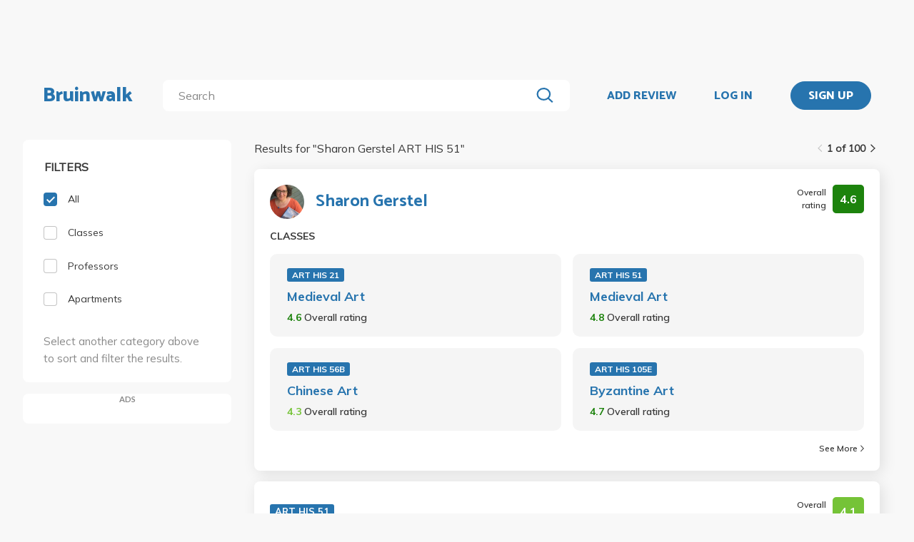

--- FILE ---
content_type: text/html; charset=utf-8
request_url: https://bruinwalk.com/search/?q=Sharon%20Gerstel%20ART%20HIS%2051
body_size: 9131
content:
<!doctype html>



<html lang=en>
  <head>
    <meta charset="UTF-8" />
    <meta name="viewport"
          content="width=device-width, initial-scale=1.0, maximum-scale=1.0, user-scalable=0"/>
    <meta property="fb:app_id" content="444337459097688" />
    <meta name="theme-color" content="#2774AE">
    
  <meta name="description"
        content="Search for 'Sharon Gerstel ART HIS 51' | Bruinwalk: Your guide to UCLA."/>
  <meta name="image" content="https://bruinwalk-assets.sfo3.cdn.digitaloceanspaces.com/static-production/img/fbimg.png">
  <meta name="og:site_name" content="Bruinwalk">
  <meta property="og:type" content="website" />
  <meta property="og:title"
        content="Search for 'Sharon Gerstel ART HIS 51' | Bruinwalk"/>
  <meta property="og:url" content="http://bruinwalk.com/search/?q=Sharon%20Gerstel%20ART%20HIS%2051" />
  <meta property="og:image" content="https://bruinwalk-assets.sfo3.cdn.digitaloceanspaces.com/static-production/img/fbimg.png" />
  <meta property="og:description"
        content="Search for 'Sharon Gerstel ART HIS 51' | Bruinwalk is your guide to the best professors, courses and apartments in UCLA. Get the bear truth."/>

    
    <link rel="stylesheet" href="https://bruinwalk-assets.sfo3.cdn.digitaloceanspaces.com/static-production/CACHE/css/output.33a637feb865.css" type="text/css">
    <link href='https://fonts.googleapis.com/css?family=Lato:400,100,400italic,300,700|Open+Sans:600,800|Oswald'
          rel='stylesheet'
          type='text/css'>
    <link href="https://fonts.googleapis.com/css?family=Catamaran:400,700,800&display=swap"
          rel="stylesheet">
    <link href="https://fonts.googleapis.com/css?family=Muli:400,600,700&display=swap"
          rel="stylesheet">
    <link href="https://fonts.googleapis.com/css?family=Open+Sans:400,700,800&display=swap"
          rel="stylesheet">
    <link href="https://fonts.googleapis.com/css2?family=Mulish&display=swap"
          rel="stylesheet">
    <link rel="stylesheet"
          href="https://maxcdn.bootstrapcdn.com/font-awesome/4.5.0/css/font-awesome.min.css">
    <link href="https://cdnjs.cloudflare.com/ajax/libs/nprogress/0.2.0/nprogress.min.css"
          rel='stylesheet'/>
    
  <link rel="stylesheet" href="https://bruinwalk-assets.sfo3.cdn.digitaloceanspaces.com/static-production/CACHE/css/output.f0064fcb5f63.css" type="text/css">

    
    <link rel="shortcut icon"
          type="image/x-icon"
          href="https://bruinwalk-assets.sfo3.cdn.digitaloceanspaces.com/static-production/favicon.ico">
    <script src="https://bruinwalk-assets.sfo3.cdn.digitaloceanspaces.com/static-production/CACHE/js/output.895b5422ec1e.js"></script>
    
    <script src="https://cdn.broadstreetads.com/init-2.min.js"></script>
    <script>broadstreet.watch({ networkId: 5876 })</script>
    <title>
      
  
    Search for "Sharon Gerstel ART HIS 51" | Bruinwalk
  

    </title>
  </head>
  <body>
    
    
    <section class="view">
      <div class="upper-content">
        



<div id="nav-ad"><broadstreet-zone zone-id="70307"></broadstreet-zone>
</div>
<nav class="content-row ">
  
  <a href="/" class="nav-link" id="nav-logo">
    
      Bruinwalk
    
  </a>
  <div class="nav-spacer"></div>
  
  <div id="nav-second-row">
    
    
<form id="nav-search"
      class="search-bar "
      action="/search/"
      method="GET">
  <input class="autocomplete"
         name="q"
         type="search"
         role="search"
         maxlength="100"
         placeholder="Search"
         
         
         autocomplete="off"
         required="required"
         formnovalidate="formnovalidate"/>
  <img src="https://bruinwalk-assets.sfo3.cdn.digitaloceanspaces.com/static-production/img/magnifying-glass.svg" class="submit-search" />
  <div class="suggestions-container"></div>
</form>


<script src="https://bruinwalk-assets.sfo3.cdn.digitaloceanspaces.com/static-production/lib/jquery.autocomplete.js"></script>
<script src="https://bruinwalk-assets.sfo3.cdn.digitaloceanspaces.com/static-production/js/app/searchBar.js"></script>

    
      <img src="https://bruinwalk-assets.sfo3.cdn.digitaloceanspaces.com/static-production/img/sliders.svg"
           id="nav-settings"
           onclick="open_modal(document.querySelector('.refine-modal'))">
    </img>
  
</div>
<div class="nav-spacer"></div>

<a href="/review/professor/"
   class="nav-link add-review"
   id="review-link">
  ADD REVIEW
</a>

  
  <div class="nav-spacer"></div>
  <a href="/accounts/login/?next=/search/"
     class="nav-link">LOG IN</a>
  <div class="nav-spacer"></div>
  <a href="/accounts/login/?next=/search/"
     id="signup-link">
    <div class="solid-button">SIGN UP</div>
  </a>

</nav>
<div id="after-nav-spacer"></div>
<script>
   $(document).ready(function() {
  
   
   var url = '/review/professor/',
       data = {
           'professor': null,
           'department': null,
           'course': null
       };
   
  
   var $addReviewBtn = $('.add-review');
   $addReviewBtn.attr("href", url + '?' + $.param(data));
   });
</script>

        <section class="content">
          
          
  <div class="row expanded-medium">
    <div class="controls small-12 medium-3 columns">
      <div class="hide-for-small-only">
<div class="browse-section bruinwalk-card row">
  <div class="browse-options">
    <form id="category_filter">
      <p class='filter-title'>FILTERS</p>
      <a  class="selected">
        <label>
          
          <input type="checkbox"
                 name="category"
                 class='checkbox'
                 value="all"
                 checked/>
          <div class="pretend-checkbox"></div>
          <div class="pretend-checkmark"></div>
          <span>All</span>
        </label>
      </a>
      <a >
        <label>
          <input type="checkbox"
                 name="category"
                 class='checkbox'
                 value="classes"
                 />
          <div class="pretend-checkbox"></div>
          <div class="pretend-checkmark"></div>
          <span>Classes</span>
        </label>
      </a>
      <a >
        <label>
          <input type="checkbox"
                 name="category"
                 class='checkbox'
                 value="professors"
                 />
          <div class="pretend-checkbox"></div>
          <div class="pretend-checkmark"></div>
          <span>Professors</span>
        </label>
      </a>
      <a >
        <label>
          <input id="apts-button"
                 type="checkbox"
                 class='checkbox'
                 name="category"
                 value="apartments"
                 />
          <div class="pretend-checkbox"></div>
          <div class="pretend-checkmark"></div>
          <span>Apartments</span>
        </label>
      </a>
      <a class="refine-button show-for-small-only">
        <span>Refine results</span>
        <br />
        <span><i class="fa fa-chevron-down icon-chevron"></i></span>
      </a>
      <div class ="refine-category">

    <div class="aux-text hide-for-small-only">
        <br />
        <p>Select another category above to sort and filter the results.</p>
    </div>

</div>
    </form>
  </div>
</div>

<div class="hide-for-small-only">
  <div class="ad bruinwalk-card" id="ad-card">
    <h6>ADS</h6>
    <div class="res-ad"><broadstreet-zone zone-id="70308"></broadstreet-zone>
</div>
    <div class="res-ad"><broadstreet-zone zone-id="88406"></broadstreet-zone>
</div>
    <div class="res-ad"><broadstreet-zone zone-id="88419"></broadstreet-zone>
</div>
  </div>
</div>
</div>
      <div class="show-for-small-only">

<div class="shader 
  closed
">
  <div class="modal-card refine-modal">
    <img class="close-modal" src="https://bruinwalk-assets.sfo3.cdn.digitaloceanspaces.com/static-production/img/cross.svg">
  </img>
  <div class="modal-contents">
    
  <div class="browse-section bruinwalk-card row show-for-small-only">
    <div class="browse-options">
      <form id="category_filter">
        <p class='filter-title'>FILTERS</p>
        <a  class="selected">
          <label>
            <input type="checkbox"
                   name="category"
                   class='checkbox'
                   value="all"
                   checked/>
            <div class="pretend-checkbox"></div>
            <div class="pretend-checkmark"></div>
            <span>All</span>
          </label>
        </a>
        <a >
          <label>
            <input type="checkbox"
                   name="category"
                   class='checkbox'
                   value="classes"
                   />
            <div class="pretend-checkbox"></div>
            <div class="pretend-checkmark"></div>
            <span>Classes</span>
          </label>
        </a>
        <a >
          <label>
            <input type="checkbox"
                   name="category"
                   class='checkbox'
                   value="professors"
                   />
            <div class="pretend-checkbox"></div>
            <div class="pretend-checkmark"></div>
            <span>Professors</span>
          </label>
        </a>
        <a >
          <label>
            <input id="apts-button"
                   type="checkbox"
                   class='checkbox'
                   name="category"
                   value="apartments"
                   />
            <div class="pretend-checkbox"></div>
            <div class="pretend-checkmark"></div>
            <span>Apartments</span>
          </label>
        </a>
        <div class ="refine-category">

    <div class="aux-text hide-for-small-only">
        <br />
        <p>Select another category above to sort and filter the results.</p>
    </div>

</div>
      </form>
    </div>
  </div>

  </div>
  <div class="modal-button-container">
    
  

  </div>
</div>
</div>
<script>
    // e can be any child element of the shader which contains the target modal, or the shader itself
    function close_modal(e) {
        e.closest(".shader").classList.add("fadeout");
    }

    function open_modal(e) {
        const shader = e.closest(".shader");
        shader.classList.remove("closed");
        shader.classList.add("fadein");
        document.body.classList.add("modal-open");
    }

    // If there exists a single visible shader
    if (document.querySelector(".shader:not(.closed)") != null) {
        document.body.classList.add("modal-open");
    }

    // [...] converts the HTMLCollection into an array
    [...document.getElementsByClassName("shader")].forEach(shader => {
        // Clicking on the shader closes the modal
        const modal_card = shader.querySelector(".modal-card");
        shader.addEventListener("click", (event) => {
            if (!modal_card.contains(event.target) && document.body.contains(event.target)){
                    // If the current element no longer exists, it means it went away on click and should not close the shader
                    close_modal(shader)
            }
        });
        // Clicking on the X button also closes the modal
        shader.querySelector(".close-modal").addEventListener("click", () => close_modal(shader));

        shader.addEventListener("animationend", (event) => {
            // Ensures that the modal won't close on other transitions such as button hover
            if (event.target == shader) {
                const classList = shader.classList;
                if (classList.contains("fadeout")) {
                    classList.remove("fadeout");
                    classList.add("closed");
                    document.body.classList.remove("modal-open");
                } else if (classList.contains("fadein")) {
                    classList.remove("fadein");
                }
            }
        });
    });
</script>

  <script>
  $(document).on('pjax:end', function() {
    document.body.classList.remove("modal-open");
  });
  </script>

</div>
    </div>
    <div class="browse">
<div class="medium-9 columns">
  <div id="result-wrapper">
    <div class="show-for-small-only">
      <div class="ad row" style="margin-bottom: 0 !important; padding: 0;"></div>
    </div>
    <div class="search-info">
      


<div class="filter-tag-wrapper show-for-small-only">
  
</div>
<script>

  $('#search_filter_type').click(function(){
      console.log('TODO: delete the tag')
  })
  
</script>

      <div class="white-space show-for-small-only"></div>
      <div class="fix-to-right">
<div class="paginator">
  <span>
    <a   class="paginator-left disabled" 
       data-pjax>
      <img  src="https://bruinwalk-assets.sfo3.cdn.digitaloceanspaces.com/static-production/img/arrow-right-disabled.svg" 
           class="left-arrow"/>
    </a>
    <span>1 of 100</span>
    <a   href="/search/?q=Sharon+Gerstel+ART+HIS+51&amp;page=2" class="paginator-right"
        
       data-pjax>
      <img  src="https://bruinwalk-assets.sfo3.cdn.digitaloceanspaces.com/static-production/img/arrow-right.svg" />
    </a>
  </a>
</span>
</div>
</div>
    </div>
    <p class="results-text small-9 columns">
      
        Results for "<span class="query-text text-limit-area">Sharon Gerstel ART HIS 51</span>"
      
    </p>
    <div class="clearfix"></div>
    <div class="results" style="padding-bottom: 0em;">
      
        
          
<div class="result-card flex-container">
  <div class="result-meta flex-container">
    
  
  <div class="flex-container professor-meta-content">
    <a href="/professors/sharon-gerstel/">
      <div class="res-round-img"
           style="background-image:url('https://bruinwalk-assets.sfo3.cdn.digitaloceanspaces.com/media/images/professors/images/professors/Sharon_Gerstel_rxowCiG.webp')"></div>
    </a>
    <a class="professor-name flex-item flex-middle"
       href="/professors/sharon-gerstel/"
       style="margin-left:16px;">Sharon Gerstel</a>
  </div>
  
    <div class="flex-item flex-end">
<div class="flex-container rating-container" style="width: unset">
  <span class="rating-display">Overall rating</span>
  <span class="rating-box flex-container flex-item flex-middle"
        style="background-color: #1D830D">
    <b class="rating"> 4.6 </b>
  </span>
</div>
</div>
  

  </div>
  <div class="result-meta flex-container">
    
  </div>
  <span class="subresult-label">
    
  CLASSES

  </span>
  <div class="result-subresults flex-container">
    
  
    
      
        <div class="subresult-card class-info">
          <a class="class-id" href="/professors/sharon-gerstel/art-his-21/">ART HIS 21</a>
          <a class="name" href="/professors/sharon-gerstel/art-his-21/">Medieval Art</a>
          <span class="rating">
            <b style="color: #1D830D">
              4.6
            </b>
            <span class="rating-display">Overall rating</span>
          </span>
        </div>
      
        <div class="subresult-card class-info">
          <a class="class-id" href="/professors/sharon-gerstel/art-his-51/">ART HIS 51</a>
          <a class="name" href="/professors/sharon-gerstel/art-his-51/">Medieval Art</a>
          <span class="rating">
            <b style="color: #1D830D">
              4.8
            </b>
            <span class="rating-display">Overall rating</span>
          </span>
        </div>
      
        <div class="subresult-card class-info">
          <a class="class-id" href="/professors/sharon-gerstel/art-his-56b/">ART HIS 56B</a>
          <a class="name" href="/professors/sharon-gerstel/art-his-56b/">Chinese Art</a>
          <span class="rating">
            <b style="color: #75C337">
              4.3
            </b>
            <span class="rating-display">Overall rating</span>
          </span>
        </div>
      
        <div class="subresult-card class-info">
          <a class="class-id" href="/professors/sharon-gerstel/art-his-105e/">ART HIS 105E</a>
          <a class="name" href="/professors/sharon-gerstel/art-his-105e/">Byzantine Art</a>
          <span class="rating">
            <b style="color: #1D830D">
              4.7
            </b>
            <span class="rating-display">Overall rating</span>
          </span>
        </div>
      
    
  

  </div>
  
  
    
<a class="see-more flex-container flex-item flex-bottom"
   href="/professors/sharon-gerstel/"
   style="width:unset;">See More
  <img src=https://bruinwalk-assets.sfo3.cdn.digitaloceanspaces.com/static-production/img/arrow-right.svg
       style="align-self:center; margin-left:4px"/>
</a>

  

</div>

        
        
      
        
          
<div class="result-card flex-container">
  <div class="result-meta flex-container">
    
  <div class="flex-container class-meta-content">
    <a href="/classes/art-his-51/">
      <div class="class-id">ART HIS 51</div>
    </a>
    
<div class="flex-container rating-container" style="width: unset">
  <span class="rating-display">Overall rating</span>
  <span class="rating-box flex-container flex-item flex-middle"
        style="background-color: #75C337">
    <b class="rating"> 4.1 </b>
  </span>
</div>

  </div>

  </div>
  <div class="result-meta flex-container">
    
  <a href="/classes/art-his-51/">Medieval Art</a>

  </div>
  <span class="subresult-label">
    PROFESSORS
  </span>
  <div class="result-subresults flex-container">
    
  
  
    
      
        <div class="subresult-card flex-container prof-info hide-for-small-only">
          <div class="flex-container" style="align-items:center;width:unset;">
            <a href="/professors/sharon-gerstel/art-his-51/">
              <div class="res-round-img"
                   style="background-image:url('https://bruinwalk-assets.sfo3.cdn.digitaloceanspaces.com/media/images/professors/images/professors/Sharon_Gerstel_rxowCiG.webp');margin-bottom:unset;">
              </div>
            </a>
            <a href="/professors/sharon-gerstel/art-his-51/" class="name"><b>Sharon Gerstel</b></a>
          </div>
          <span class="rating flex-item flex-middle">
            <b style="color: #1D830D">
              4.8
            </b>
            <span class="rating-display">Overall rating</span>
          </span>
        </div>
        
        <div class="subresult-card flex-container prof-info show-for-small-only"
             style="justify-content: flex-start;flex: 0 100%">
          <a href="/professors/sharon-gerstel/art-his-51/">
            <div class="res-round-img"
                 style="background-image:url('https://bruinwalk-assets.sfo3.cdn.digitaloceanspaces.com/media/images/professors/images/professors/Sharon_Gerstel_rxowCiG.webp');margin-bottom:unset;">
            </div>
          </a>
          <div style="align-items:center;width:unset;padding-left: 5%;">
            <a href="/professors/sharon-gerstel/art-his-51/" class=""><b>Sharon Gerstel</b></a>
            <br>
            <span class="rating flex-item flex-middle">
              <b style="color: #1D830D">
                4.8
              </b>
              <span class="rating-display">Overall rating</span>
            </span>
          </div>
        </div>
      
        <div class="subresult-card flex-container prof-info hide-for-small-only">
          <div class="flex-container" style="align-items:center;width:unset;">
            <a href="/professors/lothar-von-falkenhausen/art-his-51/">
              <div class="res-round-img"
                   style="background-image:url('https://bruinwalk-assets.sfo3.cdn.digitaloceanspaces.com/media/images/professors/Lothar_von_Falkenhausen_18ibLmg.jpg');margin-bottom:unset;">
              </div>
            </a>
            <a href="/professors/lothar-von-falkenhausen/art-his-51/" class="name"><b>Lothar von Falkenhausen</b></a>
          </div>
          <span class="rating flex-item flex-middle">
            <b style="color: #F58B0E">
              3.0
            </b>
            <span class="rating-display">Overall rating</span>
          </span>
        </div>
        
        <div class="subresult-card flex-container prof-info show-for-small-only"
             style="justify-content: flex-start;flex: 0 100%">
          <a href="/professors/lothar-von-falkenhausen/art-his-51/">
            <div class="res-round-img"
                 style="background-image:url('https://bruinwalk-assets.sfo3.cdn.digitaloceanspaces.com/media/images/professors/Lothar_von_Falkenhausen_18ibLmg.jpg');margin-bottom:unset;">
            </div>
          </a>
          <div style="align-items:center;width:unset;padding-left: 5%;">
            <a href="/professors/lothar-von-falkenhausen/art-his-51/" class=""><b>Lothar von Falkenhausen</b></a>
            <br>
            <span class="rating flex-item flex-middle">
              <b style="color: #F58B0E">
                3.0
              </b>
              <span class="rating-display">Overall rating</span>
            </span>
          </div>
        </div>
      
    
  

  </div>
  
  

</div>

        
        
      
        
          
<div class="result-card flex-container">
  <div class="result-meta flex-container">
    
  
  <div class="flex-container professor-meta-content">
    <a href="/professors/art-huffman/">
      <div class="res-round-img"
           style="background-image:url('https://bruinwalk-assets.sfo3.cdn.digitaloceanspaces.com/static-production/img/placeholder.svg')"></div>
    </a>
    <a class="professor-name flex-item flex-middle"
       href="/professors/art-huffman/"
       style="margin-left:16px;">Art Huffman</a>
  </div>
  
    <div class="flex-item flex-end">
<div class="flex-container rating-container" style="width: unset">
  <span class="rating-display">Overall rating</span>
  <span class="rating-box flex-container flex-item flex-middle"
        style="background-color: #75C337">
    <b class="rating"> 3.6 </b>
  </span>
</div>
</div>
  

  </div>
  <div class="result-meta flex-container">
    
  </div>
  <span class="subresult-label">
    
  CLASSES

  </span>
  <div class="result-subresults flex-container">
    
  
    
      
        <div class="subresult-card class-info">
          <a class="class-id" href="/professors/art-huffman/astr-3/">ASTR 3</a>
          <a class="name" href="/professors/art-huffman/astr-3/">Nature of the Universe</a>
          <span class="rating">
            <b style="color: #75C337">
              3.6
            </b>
            <span class="rating-display">Overall rating</span>
          </span>
        </div>
      
        <div class="subresult-card class-info">
          <a class="class-id" href="/professors/art-huffman/physics-6c/">PHYSICS 6C</a>
          <a class="name" href="/professors/art-huffman/physics-6c/">Physics for Life Sciences Majors: Light, Fluids, Thermodynamics, Modern Physics</a>
          <span class="rating">
            <b style="color: #F7C935">
              3.4
            </b>
            <span class="rating-display">Overall rating</span>
          </span>
        </div>
      
        <div class="subresult-card class-info">
          <a class="class-id" href="/professors/art-huffman/physics-6a/">PHYSICS 6A</a>
          <a class="name" href="/professors/art-huffman/physics-6a/">Physics for Life Sciences Majors: Mechanics</a>
          <span class="rating">
            <b style="color: #75C337">
              3.8
            </b>
            <span class="rating-display">Overall rating</span>
          </span>
        </div>
      
        <div class="subresult-card class-info">
          <a class="class-id" href="/professors/art-huffman/physics-6b/">PHYSICS 6B</a>
          <a class="name" href="/professors/art-huffman/physics-6b/">Physics for Life Sciences Majors: Waves, Electricity, and Magnetism</a>
          <span class="rating">
            <b style="color: #75C337">
              3.7
            </b>
            <span class="rating-display">Overall rating</span>
          </span>
        </div>
      
    
  

  </div>
  
  
    
<a class="see-more flex-container flex-item flex-bottom"
   href="/professors/art-huffman/"
   style="width:unset;">See More
  <img src=https://bruinwalk-assets.sfo3.cdn.digitaloceanspaces.com/static-production/img/arrow-right.svg
       style="align-self:center; margin-left:4px"/>
</a>

  

</div>

        
        
          
            <div class="show-for-small-only">
              <div class="ad bruinwalk-card row">
                <h6>AD</h6>
                <broadstreet-zone zone-id="70308"></broadstreet-zone>

              </div>
            </div>
          
        
      
        
          
<div class="result-card flex-container">
  <div class="result-meta flex-container">
    
  
  <div class="flex-container professor-meta-content">
    <a href="/professors/sharon-oster/">
      <div class="res-round-img"
           style="background-image:url('https://bruinwalk-assets.sfo3.cdn.digitaloceanspaces.com/static-production/img/placeholder.svg')"></div>
    </a>
    <a class="professor-name flex-item flex-middle"
       href="/professors/sharon-oster/"
       style="margin-left:16px;">Sharon Oster</a>
  </div>
  
    <div class="flex-item flex-end">
<div class="flex-container rating-container" style="width: unset">
  <span class="rating-display">Overall rating</span>
  <span class="rating-box flex-container flex-item flex-middle"
        style="background-color: #898989">
    <b class="rating"> N/A </b>
  </span>
</div>
</div>
  

  </div>
  <div class="result-meta flex-container">
    
  </div>
  <span class="subresult-label">
    
  CLASSES

  </span>
  <div class="result-subresults flex-container">
    
  
    
      
        There are no classes listed under this professor.
      
    
  

  </div>
  
  

</div>

        
        
      
        
          
<div class="result-card flex-container">
  <div class="result-meta flex-container">
    
  <div class="flex-container class-meta-content">
    <a href="/classes/art-his-130/">
      <div class="class-id">ART HIS 130</div>
    </a>
    
<div class="flex-container rating-container" style="width: unset">
  <span class="rating-display">Overall rating</span>
  <span class="rating-box flex-container flex-item flex-middle"
        style="background-color: #1D830D">
    <b class="rating"> 5.0 </b>
  </span>
</div>

  </div>

  </div>
  <div class="result-meta flex-container">
    
  <a href="/classes/art-his-130/">Selected Topics in Modern Art</a>

  </div>
  <span class="subresult-label">
    PROFESSORS
  </span>
  <div class="result-subresults flex-container">
    
  
  
    
      
        <div class="subresult-card flex-container prof-info hide-for-small-only">
          <div class="flex-container" style="align-items:center;width:unset;">
            <a href="/professors/natasha-medvedev/art-his-130/">
              <div class="res-round-img"
                   style="background-image:url('https://bruinwalk-assets.sfo3.cdn.digitaloceanspaces.com/static-production/img/placeholder.svg');margin-bottom:unset;">
              </div>
            </a>
            <a href="/professors/natasha-medvedev/art-his-130/" class="name"><b>Natasha Medvedev</b></a>
          </div>
          <span class="rating flex-item flex-middle">
            <b style="color: #1D830D">
              5.0
            </b>
            <span class="rating-display">Overall rating</span>
          </span>
        </div>
        
        <div class="subresult-card flex-container prof-info show-for-small-only"
             style="justify-content: flex-start;flex: 0 100%">
          <a href="/professors/natasha-medvedev/art-his-130/">
            <div class="res-round-img"
                 style="background-image:url('https://bruinwalk-assets.sfo3.cdn.digitaloceanspaces.com/static-production/img/placeholder.svg');margin-bottom:unset;">
            </div>
          </a>
          <div style="align-items:center;width:unset;padding-left: 5%;">
            <a href="/professors/natasha-medvedev/art-his-130/" class=""><b>Natasha Medvedev</b></a>
            <br>
            <span class="rating flex-item flex-middle">
              <b style="color: #1D830D">
                5.0
              </b>
              <span class="rating-display">Overall rating</span>
            </span>
          </div>
        </div>
      
        <div class="subresult-card flex-container prof-info hide-for-small-only">
          <div class="flex-container" style="align-items:center;width:unset;">
            <a href="/professors/beth-rosenblum/art-his-130/">
              <div class="res-round-img"
                   style="background-image:url('https://bruinwalk-assets.sfo3.cdn.digitaloceanspaces.com/static-production/img/placeholder.svg');margin-bottom:unset;">
              </div>
            </a>
            <a href="/professors/beth-rosenblum/art-his-130/" class="name"><b>Beth Rosenblum</b></a>
          </div>
          <span class="rating flex-item flex-middle">
            <b style="color: #898989">
              N/A
            </b>
            <span class="rating-display">Overall rating</span>
          </span>
        </div>
        
        <div class="subresult-card flex-container prof-info show-for-small-only"
             style="justify-content: flex-start;flex: 0 100%">
          <a href="/professors/beth-rosenblum/art-his-130/">
            <div class="res-round-img"
                 style="background-image:url('https://bruinwalk-assets.sfo3.cdn.digitaloceanspaces.com/static-production/img/placeholder.svg');margin-bottom:unset;">
            </div>
          </a>
          <div style="align-items:center;width:unset;padding-left: 5%;">
            <a href="/professors/beth-rosenblum/art-his-130/" class=""><b>Beth Rosenblum</b></a>
            <br>
            <span class="rating flex-item flex-middle">
              <b style="color: #898989">
                N/A
              </b>
              <span class="rating-display">Overall rating</span>
            </span>
          </div>
        </div>
      
    
  

  </div>
  
  
    
<a class="see-more flex-container flex-item flex-bottom"
   href="/classes/art-his-130/"
   style="width:unset;">See More
  <img src=https://bruinwalk-assets.sfo3.cdn.digitaloceanspaces.com/static-production/img/arrow-right.svg
       style="align-self:center; margin-left:4px"/>
</a>

  

</div>

        
        
      
        
          
<div class="result-card flex-container">
  <div class="result-meta flex-container">
    
  <div class="flex-container class-meta-content">
    <a href="/classes/art-his-132-2/">
      <div class="class-id">ART HIS 132</div>
    </a>
    
<div class="flex-container rating-container" style="width: unset">
  <span class="rating-display">Overall rating</span>
  <span class="rating-box flex-container flex-item flex-middle"
        style="background-color: #1D830D">
    <b class="rating"> 5.0 </b>
  </span>
</div>

  </div>

  </div>
  <div class="result-meta flex-container">
    
  <a href="/classes/art-his-132-2/">Selected Topics in Contemporary Art: Performance in Southern California, 1960 to Present</a>

  </div>
  <span class="subresult-label">
    PROFESSORS
  </span>
  <div class="result-subresults flex-container">
    
  
  
    
      
        <div class="subresult-card flex-container prof-info hide-for-small-only">
          <div class="flex-container" style="align-items:center;width:unset;">
            <a href="/professors/megan-metcalf/art-his-132-2/">
              <div class="res-round-img"
                   style="background-image:url('https://bruinwalk-assets.sfo3.cdn.digitaloceanspaces.com/static-production/img/placeholder.svg');margin-bottom:unset;">
              </div>
            </a>
            <a href="/professors/megan-metcalf/art-his-132-2/" class="name"><b>Megan Metcalf</b></a>
          </div>
          <span class="rating flex-item flex-middle">
            <b style="color: #1D830D">
              5.0
            </b>
            <span class="rating-display">Overall rating</span>
          </span>
        </div>
        
        <div class="subresult-card flex-container prof-info show-for-small-only"
             style="justify-content: flex-start;flex: 0 100%">
          <a href="/professors/megan-metcalf/art-his-132-2/">
            <div class="res-round-img"
                 style="background-image:url('https://bruinwalk-assets.sfo3.cdn.digitaloceanspaces.com/static-production/img/placeholder.svg');margin-bottom:unset;">
            </div>
          </a>
          <div style="align-items:center;width:unset;padding-left: 5%;">
            <a href="/professors/megan-metcalf/art-his-132-2/" class=""><b>Megan Metcalf</b></a>
            <br>
            <span class="rating flex-item flex-middle">
              <b style="color: #1D830D">
                5.0
              </b>
              <span class="rating-display">Overall rating</span>
            </span>
          </div>
        </div>
      
    
  

  </div>
  
  

</div>

        
        
          
            
              <div class="show-for-small-only">
                <div class="ad bruinwalk-card row">
                  <h6>AD</h6>
                  <broadstreet-zone zone-id="88406"></broadstreet-zone>

                </div>
              </div>
            
          
        
      
        
          
<div class="result-card flex-container">
  <div class="result-meta flex-container">
    
  <div class="flex-container class-meta-content">
    <a href="/classes/art-his-143/">
      <div class="class-id">ART HIS 143</div>
    </a>
    
<div class="flex-container rating-container" style="width: unset">
  <span class="rating-display">Overall rating</span>
  <span class="rating-box flex-container flex-item flex-middle"
        style="background-color: #1D830D">
    <b class="rating"> 5.0 </b>
  </span>
</div>

  </div>

  </div>
  <div class="result-meta flex-container">
    
  <a href="/classes/art-his-143/">Selected Topics in Latin American Art</a>

  </div>
  <span class="subresult-label">
    PROFESSORS
  </span>
  <div class="result-subresults flex-container">
    
  
  
    
      
        <div class="subresult-card flex-container prof-info hide-for-small-only">
          <div class="flex-container" style="align-items:center;width:unset;">
            <a href="/professors/beth-rosenblum/art-his-143/">
              <div class="res-round-img"
                   style="background-image:url('https://bruinwalk-assets.sfo3.cdn.digitaloceanspaces.com/static-production/img/placeholder.svg');margin-bottom:unset;">
              </div>
            </a>
            <a href="/professors/beth-rosenblum/art-his-143/" class="name"><b>Beth Rosenblum</b></a>
          </div>
          <span class="rating flex-item flex-middle">
            <b style="color: #1D830D">
              5.0
            </b>
            <span class="rating-display">Overall rating</span>
          </span>
        </div>
        
        <div class="subresult-card flex-container prof-info show-for-small-only"
             style="justify-content: flex-start;flex: 0 100%">
          <a href="/professors/beth-rosenblum/art-his-143/">
            <div class="res-round-img"
                 style="background-image:url('https://bruinwalk-assets.sfo3.cdn.digitaloceanspaces.com/static-production/img/placeholder.svg');margin-bottom:unset;">
            </div>
          </a>
          <div style="align-items:center;width:unset;padding-left: 5%;">
            <a href="/professors/beth-rosenblum/art-his-143/" class=""><b>Beth Rosenblum</b></a>
            <br>
            <span class="rating flex-item flex-middle">
              <b style="color: #1D830D">
                5.0
              </b>
              <span class="rating-display">Overall rating</span>
            </span>
          </div>
        </div>
      
        <div class="subresult-card flex-container prof-info hide-for-small-only">
          <div class="flex-container" style="align-items:center;width:unset;">
            <a href="/professors/joanna-michelle-reyes/art-his-143/">
              <div class="res-round-img"
                   style="background-image:url('https://bruinwalk-assets.sfo3.cdn.digitaloceanspaces.com/static-production/img/placeholder.svg');margin-bottom:unset;">
              </div>
            </a>
            <a href="/professors/joanna-michelle-reyes/art-his-143/" class="name"><b>Joanna Reyes</b></a>
          </div>
          <span class="rating flex-item flex-middle">
            <b style="color: #898989">
              N/A
            </b>
            <span class="rating-display">Overall rating</span>
          </span>
        </div>
        
        <div class="subresult-card flex-container prof-info show-for-small-only"
             style="justify-content: flex-start;flex: 0 100%">
          <a href="/professors/joanna-michelle-reyes/art-his-143/">
            <div class="res-round-img"
                 style="background-image:url('https://bruinwalk-assets.sfo3.cdn.digitaloceanspaces.com/static-production/img/placeholder.svg');margin-bottom:unset;">
            </div>
          </a>
          <div style="align-items:center;width:unset;padding-left: 5%;">
            <a href="/professors/joanna-michelle-reyes/art-his-143/" class=""><b>Joanna Reyes</b></a>
            <br>
            <span class="rating flex-item flex-middle">
              <b style="color: #898989">
                N/A
              </b>
              <span class="rating-display">Overall rating</span>
            </span>
          </div>
        </div>
      
    
  

  </div>
  
  
    
<a class="see-more flex-container flex-item flex-bottom"
   href="/classes/art-his-143/"
   style="width:unset;">See More
  <img src=https://bruinwalk-assets.sfo3.cdn.digitaloceanspaces.com/static-production/img/arrow-right.svg
       style="align-self:center; margin-left:4px"/>
</a>

  

</div>

        
        
      
        
          
<div class="result-card flex-container">
  <div class="result-meta flex-container">
    
  <div class="flex-container class-meta-content">
    <a href="/classes/art-his-156/">
      <div class="class-id">ART HIS 156</div>
    </a>
    
<div class="flex-container rating-container" style="width: unset">
  <span class="rating-display">Overall rating</span>
  <span class="rating-box flex-container flex-item flex-middle"
        style="background-color: #1D830D">
    <b class="rating"> 5.0 </b>
  </span>
</div>

  </div>

  </div>
  <div class="result-meta flex-container">
    
  <a href="/classes/art-his-156/">Arts of Southeast Asia</a>

  </div>
  <span class="subresult-label">
    PROFESSORS
  </span>
  <div class="result-subresults flex-container">
    
  
  
    
      
        <div class="subresult-card flex-container prof-info hide-for-small-only">
          <div class="flex-container" style="align-items:center;width:unset;">
            <a href="/professors/robert-l-brown/art-his-156/">
              <div class="res-round-img"
                   style="background-image:url('https://bruinwalk-assets.sfo3.cdn.digitaloceanspaces.com/static-production/img/placeholder.svg');margin-bottom:unset;">
              </div>
            </a>
            <a href="/professors/robert-l-brown/art-his-156/" class="name"><b>Robert Brown</b></a>
          </div>
          <span class="rating flex-item flex-middle">
            <b style="color: #1D830D">
              5.0
            </b>
            <span class="rating-display">Overall rating</span>
          </span>
        </div>
        
        <div class="subresult-card flex-container prof-info show-for-small-only"
             style="justify-content: flex-start;flex: 0 100%">
          <a href="/professors/robert-l-brown/art-his-156/">
            <div class="res-round-img"
                 style="background-image:url('https://bruinwalk-assets.sfo3.cdn.digitaloceanspaces.com/static-production/img/placeholder.svg');margin-bottom:unset;">
            </div>
          </a>
          <div style="align-items:center;width:unset;padding-left: 5%;">
            <a href="/professors/robert-l-brown/art-his-156/" class=""><b>Robert Brown</b></a>
            <br>
            <span class="rating flex-item flex-middle">
              <b style="color: #1D830D">
                5.0
              </b>
              <span class="rating-display">Overall rating</span>
            </span>
          </div>
        </div>
      
        <div class="subresult-card flex-container prof-info hide-for-small-only">
          <div class="flex-container" style="align-items:center;width:unset;">
            <a href="/professors/robert-f-brown/art-his-156/">
              <div class="res-round-img"
                   style="background-image:url('https://bruinwalk-assets.sfo3.cdn.digitaloceanspaces.com/static-production/img/placeholder.svg');margin-bottom:unset;">
              </div>
            </a>
            <a href="/professors/robert-f-brown/art-his-156/" class="name"><b>Robert Brown</b></a>
          </div>
          <span class="rating flex-item flex-middle">
            <b style="color: #898989">
              N/A
            </b>
            <span class="rating-display">Overall rating</span>
          </span>
        </div>
        
        <div class="subresult-card flex-container prof-info show-for-small-only"
             style="justify-content: flex-start;flex: 0 100%">
          <a href="/professors/robert-f-brown/art-his-156/">
            <div class="res-round-img"
                 style="background-image:url('https://bruinwalk-assets.sfo3.cdn.digitaloceanspaces.com/static-production/img/placeholder.svg');margin-bottom:unset;">
            </div>
          </a>
          <div style="align-items:center;width:unset;padding-left: 5%;">
            <a href="/professors/robert-f-brown/art-his-156/" class=""><b>Robert Brown</b></a>
            <br>
            <span class="rating flex-item flex-middle">
              <b style="color: #898989">
                N/A
              </b>
              <span class="rating-display">Overall rating</span>
            </span>
          </div>
        </div>
      
        <div class="subresult-card flex-container prof-info hide-for-small-only">
          <div class="flex-container" style="align-items:center;width:unset;">
            <a href="/professors/julie-marie-romain/art-his-156/">
              <div class="res-round-img"
                   style="background-image:url('https://bruinwalk-assets.sfo3.cdn.digitaloceanspaces.com/static-production/img/placeholder.svg');margin-bottom:unset;">
              </div>
            </a>
            <a href="/professors/julie-marie-romain/art-his-156/" class="name"><b>Julie Romain</b></a>
          </div>
          <span class="rating flex-item flex-middle">
            <b style="color: #898989">
              N/A
            </b>
            <span class="rating-display">Overall rating</span>
          </span>
        </div>
        
        <div class="subresult-card flex-container prof-info show-for-small-only"
             style="justify-content: flex-start;flex: 0 100%">
          <a href="/professors/julie-marie-romain/art-his-156/">
            <div class="res-round-img"
                 style="background-image:url('https://bruinwalk-assets.sfo3.cdn.digitaloceanspaces.com/static-production/img/placeholder.svg');margin-bottom:unset;">
            </div>
          </a>
          <div style="align-items:center;width:unset;padding-left: 5%;">
            <a href="/professors/julie-marie-romain/art-his-156/" class=""><b>Julie Romain</b></a>
            <br>
            <span class="rating flex-item flex-middle">
              <b style="color: #898989">
                N/A
              </b>
              <span class="rating-display">Overall rating</span>
            </span>
          </div>
        </div>
      
        <div class="subresult-card flex-container prof-info hide-for-small-only">
          <div class="flex-container" style="align-items:center;width:unset;">
            <a href="/professors/my-ket-chau/art-his-156/">
              <div class="res-round-img"
                   style="background-image:url('https://bruinwalk-assets.sfo3.cdn.digitaloceanspaces.com/static-production/img/placeholder.svg');margin-bottom:unset;">
              </div>
            </a>
            <a href="/professors/my-ket-chau/art-his-156/" class="name"><b>My Chau</b></a>
          </div>
          <span class="rating flex-item flex-middle">
            <b style="color: #898989">
              N/A
            </b>
            <span class="rating-display">Overall rating</span>
          </span>
        </div>
        
        <div class="subresult-card flex-container prof-info show-for-small-only"
             style="justify-content: flex-start;flex: 0 100%">
          <a href="/professors/my-ket-chau/art-his-156/">
            <div class="res-round-img"
                 style="background-image:url('https://bruinwalk-assets.sfo3.cdn.digitaloceanspaces.com/static-production/img/placeholder.svg');margin-bottom:unset;">
            </div>
          </a>
          <div style="align-items:center;width:unset;padding-left: 5%;">
            <a href="/professors/my-ket-chau/art-his-156/" class=""><b>My Chau</b></a>
            <br>
            <span class="rating flex-item flex-middle">
              <b style="color: #898989">
                N/A
              </b>
              <span class="rating-display">Overall rating</span>
            </span>
          </div>
        </div>
      
    
  

  </div>
  
  

</div>

        
        
      
        
          
<div class="result-card flex-container">
  <div class="result-meta flex-container">
    
  <div class="flex-container class-meta-content">
    <a href="/classes/art-his-185-5/">
      <div class="class-id">ART HIS 185</div>
    </a>
    
<div class="flex-container rating-container" style="width: unset">
  <span class="rating-display">Overall rating</span>
  <span class="rating-box flex-container flex-item flex-middle"
        style="background-color: #1D830D">
    <b class="rating"> 5.0 </b>
  </span>
</div>

  </div>

  </div>
  <div class="result-meta flex-container">
    
  <a href="/classes/art-his-185-5/">Undergraduate Seminar: The Desert</a>

  </div>
  <span class="subresult-label">
    PROFESSORS
  </span>
  <div class="result-subresults flex-container">
    
  
  
    
      
        <div class="subresult-card flex-container prof-info hide-for-small-only">
          <div class="flex-container" style="align-items:center;width:unset;">
            <a href="/professors/lamia-balafrej/art-his-185-5/">
              <div class="res-round-img"
                   style="background-image:url('https://bruinwalk-assets.sfo3.cdn.digitaloceanspaces.com/static-production/img/placeholder.svg');margin-bottom:unset;">
              </div>
            </a>
            <a href="/professors/lamia-balafrej/art-his-185-5/" class="name"><b>Lamia Balafrej</b></a>
          </div>
          <span class="rating flex-item flex-middle">
            <b style="color: #1D830D">
              5.0
            </b>
            <span class="rating-display">Overall rating</span>
          </span>
        </div>
        
        <div class="subresult-card flex-container prof-info show-for-small-only"
             style="justify-content: flex-start;flex: 0 100%">
          <a href="/professors/lamia-balafrej/art-his-185-5/">
            <div class="res-round-img"
                 style="background-image:url('https://bruinwalk-assets.sfo3.cdn.digitaloceanspaces.com/static-production/img/placeholder.svg');margin-bottom:unset;">
            </div>
          </a>
          <div style="align-items:center;width:unset;padding-left: 5%;">
            <a href="/professors/lamia-balafrej/art-his-185-5/" class=""><b>Lamia Balafrej</b></a>
            <br>
            <span class="rating flex-item flex-middle">
              <b style="color: #1D830D">
                5.0
              </b>
              <span class="rating-display">Overall rating</span>
            </span>
          </div>
        </div>
      
    
  

  </div>
  
  

</div>

        
        
          
            
              <div class="show-for-small-only">
                <div class="ad bruinwalk-card row">
                  <h6>AD</h6>
                  <broadstreet-zone zone-id="88419"></broadstreet-zone>

                </div>
              </div>
            
          
        
      
        
          
<div class="result-card flex-container">
  <div class="result-meta flex-container">
    
  <div class="flex-container class-meta-content">
    <a href="/classes/art-his-185/">
      <div class="class-id">ART HIS 185</div>
    </a>
    
<div class="flex-container rating-container" style="width: unset">
  <span class="rating-display">Overall rating</span>
  <span class="rating-box flex-container flex-item flex-middle"
        style="background-color: #1D830D">
    <b class="rating"> 4.9 </b>
  </span>
</div>

  </div>

  </div>
  <div class="result-meta flex-container">
    
  <a href="/classes/art-his-185/">Undergraduate Seminar</a>

  </div>
  <span class="subresult-label">
    PROFESSORS
  </span>
  <div class="result-subresults flex-container">
    
  
  
    
      
        <div class="subresult-card flex-container prof-info hide-for-small-only">
          <div class="flex-container" style="align-items:center;width:unset;">
            <a href="/professors/anna-khimasia/art-his-185/">
              <div class="res-round-img"
                   style="background-image:url('https://bruinwalk-assets.sfo3.cdn.digitaloceanspaces.com/static-production/img/placeholder.svg');margin-bottom:unset;">
              </div>
            </a>
            <a href="/professors/anna-khimasia/art-his-185/" class="name"><b>Anna Khimasia</b></a>
          </div>
          <span class="rating flex-item flex-middle">
            <b style="color: #1D830D">
              5.0
            </b>
            <span class="rating-display">Overall rating</span>
          </span>
        </div>
        
        <div class="subresult-card flex-container prof-info show-for-small-only"
             style="justify-content: flex-start;flex: 0 100%">
          <a href="/professors/anna-khimasia/art-his-185/">
            <div class="res-round-img"
                 style="background-image:url('https://bruinwalk-assets.sfo3.cdn.digitaloceanspaces.com/static-production/img/placeholder.svg');margin-bottom:unset;">
            </div>
          </a>
          <div style="align-items:center;width:unset;padding-left: 5%;">
            <a href="/professors/anna-khimasia/art-his-185/" class=""><b>Anna Khimasia</b></a>
            <br>
            <span class="rating flex-item flex-middle">
              <b style="color: #1D830D">
                5.0
              </b>
              <span class="rating-display">Overall rating</span>
            </span>
          </div>
        </div>
      
        <div class="subresult-card flex-container prof-info hide-for-small-only">
          <div class="flex-container" style="align-items:center;width:unset;">
            <a href="/professors/natasha-medvedev/art-his-185/">
              <div class="res-round-img"
                   style="background-image:url('https://bruinwalk-assets.sfo3.cdn.digitaloceanspaces.com/static-production/img/placeholder.svg');margin-bottom:unset;">
              </div>
            </a>
            <a href="/professors/natasha-medvedev/art-his-185/" class="name"><b>Natasha Medvedev</b></a>
          </div>
          <span class="rating flex-item flex-middle">
            <b style="color: #75C337">
              4.5
            </b>
            <span class="rating-display">Overall rating</span>
          </span>
        </div>
        
        <div class="subresult-card flex-container prof-info show-for-small-only"
             style="justify-content: flex-start;flex: 0 100%">
          <a href="/professors/natasha-medvedev/art-his-185/">
            <div class="res-round-img"
                 style="background-image:url('https://bruinwalk-assets.sfo3.cdn.digitaloceanspaces.com/static-production/img/placeholder.svg');margin-bottom:unset;">
            </div>
          </a>
          <div style="align-items:center;width:unset;padding-left: 5%;">
            <a href="/professors/natasha-medvedev/art-his-185/" class=""><b>Natasha Medvedev</b></a>
            <br>
            <span class="rating flex-item flex-middle">
              <b style="color: #75C337">
                4.5
              </b>
              <span class="rating-display">Overall rating</span>
            </span>
          </div>
        </div>
      
        <div class="subresult-card flex-container prof-info hide-for-small-only">
          <div class="flex-container" style="align-items:center;width:unset;">
            <a href="/professors/gregory-todd-harwell/art-his-185/">
              <div class="res-round-img"
                   style="background-image:url('https://bruinwalk-assets.sfo3.cdn.digitaloceanspaces.com/static-production/img/placeholder.svg');margin-bottom:unset;">
              </div>
            </a>
            <a href="/professors/gregory-todd-harwell/art-his-185/" class="name"><b>Gregory Harwell</b></a>
          </div>
          <span class="rating flex-item flex-middle">
            <b style="color: #1D830D">
              5.0
            </b>
            <span class="rating-display">Overall rating</span>
          </span>
        </div>
        
        <div class="subresult-card flex-container prof-info show-for-small-only"
             style="justify-content: flex-start;flex: 0 100%">
          <a href="/professors/gregory-todd-harwell/art-his-185/">
            <div class="res-round-img"
                 style="background-image:url('https://bruinwalk-assets.sfo3.cdn.digitaloceanspaces.com/static-production/img/placeholder.svg');margin-bottom:unset;">
            </div>
          </a>
          <div style="align-items:center;width:unset;padding-left: 5%;">
            <a href="/professors/gregory-todd-harwell/art-his-185/" class=""><b>Gregory Harwell</b></a>
            <br>
            <span class="rating flex-item flex-middle">
              <b style="color: #1D830D">
                5.0
              </b>
              <span class="rating-display">Overall rating</span>
            </span>
          </div>
        </div>
      
        <div class="subresult-card flex-container prof-info hide-for-small-only">
          <div class="flex-container" style="align-items:center;width:unset;">
            <a href="/professors/stella-nair/art-his-185/">
              <div class="res-round-img"
                   style="background-image:url('https://bruinwalk-assets.sfo3.cdn.digitaloceanspaces.com/media/images/professors/Stella_Nair_754f6VQ.jpg');margin-bottom:unset;">
              </div>
            </a>
            <a href="/professors/stella-nair/art-his-185/" class="name"><b>Stella Nair</b></a>
          </div>
          <span class="rating flex-item flex-middle">
            <b style="color: #1D830D">
              5.0
            </b>
            <span class="rating-display">Overall rating</span>
          </span>
        </div>
        
        <div class="subresult-card flex-container prof-info show-for-small-only"
             style="justify-content: flex-start;flex: 0 100%">
          <a href="/professors/stella-nair/art-his-185/">
            <div class="res-round-img"
                 style="background-image:url('https://bruinwalk-assets.sfo3.cdn.digitaloceanspaces.com/media/images/professors/Stella_Nair_754f6VQ.jpg');margin-bottom:unset;">
            </div>
          </a>
          <div style="align-items:center;width:unset;padding-left: 5%;">
            <a href="/professors/stella-nair/art-his-185/" class=""><b>Stella Nair</b></a>
            <br>
            <span class="rating flex-item flex-middle">
              <b style="color: #1D830D">
                5.0
              </b>
              <span class="rating-display">Overall rating</span>
            </span>
          </div>
        </div>
      
    
  

  </div>
  
  
    
<a class="see-more flex-container flex-item flex-bottom"
   href="/classes/art-his-185/"
   style="width:unset;">See More
  <img src=https://bruinwalk-assets.sfo3.cdn.digitaloceanspaces.com/static-production/img/arrow-right.svg
       style="align-self:center; margin-left:4px"/>
</a>

  

</div>

        
        
      
      
    </div>
    <div class="middle-header">
      <div class="paginator2"></div>
    </div>
  </div>
</div>
</div>
  </div>

        </section>
        
        <div class="reveal" id="adblock-popup" data-reveal>
          <h2>Adblock Detected</h2>
          <img class="adblock-popup__image"
               src="https://bruinwalk-assets.sfo3.cdn.digitaloceanspaces.com/static-production/img/bear_adblock.svg"/>
          <p class="adblock-popup__message">
            Bruinwalk is an entirely Daily Bruin-run service brought to you for free. We hate
            annoying ads just as much as you do,
            but they help keep our lights on. We promise to keep our ads as relevant for you as possible, so
            please consider disabling your ad-blocking
            software while using this site.
          </p>
          <p class="adblock-popup__thanks">Thank you for supporting us!</p>
          <button class="close-button"
                  data-close
                  aria-label="Close modal"
                  type="button">
            <span aria-hidden="true">&times;</span>
          </div>
        </div>
        
<footer>
  <section>
    <div class="row expanded">
      <div class="medium-8 columns" style="width: 100%">
        <div class="row" style="max-width: 1800px;">
          <div class="medium-4 columns footer-column hide-for-small-only">
            <p class="brief-text-dailybruin">
              Bruinwalk is a service provided by
              <br>
              UCLA Student Media.
            </p>
            <p class="copyright-text">
              Built with Suzy's and Ollie's <i class="fa fa-heart" aria-hidden="true"></i> in 118 Kerckhoff Hall
              <br />
              &copy; UCLA Student Media 1998 - 2026
              <br />
            </p>
          </div>
          <div class="medium-4 columns footer-column links footer-column-small-only">
            <div class="title-footer">Links</div>
            <ul>
              <li>
                <a href="/about/">About</a>
              </li>
              <li>
                <a href="/terms/">Terms and Conditions</a>
              </li>
              <li>
                <a href="/privacy/">Privacy</a>
              </li>
              <li>
                <a href="http://apply.uclastudentmedia.com/" target="_blank">Opportunities</a>
              </li>
            </ul>
          </div>
          <div class="medium-4 columns footer-column links hide-for-small-only">
            <div class="title-footer">Contact Us</div>
            <ul>
              <li><a href="tel:+13108259898">(310) 825-9898</a></li>
              <li>
                <a href = "mailto:feedback@media.ucla.edu">feedback@media.ucla.edu</a>
              </li>
              <li>
                <a href="/contact/report-a-bug/">Report a Bug</a>
              </li>
            </ul>
          </div>
          <div class="medium-4 columns footer-column social-links hide-for-small-only">
            <div class="title-footer">Social Media</div>
            <ul>
              <!--<li>
                <a href="https://github.com/dailybruin/" target="_blank">
                  <i class="fa fa-github" aria-hidden="true"></i>
                </a>
              </li>
              <li>
                <a href="https://twitter.com/dailybruin/" target="_blank">
                  <i class="fa fa-twitter" aria-hidden="true"></i>
                </a>
              </li>-->
              <li>
                <a href="https://www.facebook.com/Bruinwalk/" target="_blank">
                  <i class="fa fa-facebook-official" aria-hidden="true"></i>
                </a>
              </li>
            </ul>
          </div>
          <div class='footer-column-small-only show-for-small-only'>
            <div class="medium-4 columns links no-padding-small-only">
              <div class="title-footer">Contact Us</div>
              <ul>
                <li>(310) 825-9898</li>
                <li>
                  <a href = "mailto:feedback@media.ucla.edu">feedback@media.ucla.edu</a>
                </li>
                <li>
                  <a href="/contact/report-a-bug/">Report a Bug</a>
                </li>
              </ul>
            </div>
            <div class="medium-4 columns social-links no-padding-small-only">
              <div class="title-footer">Social Media</div>
              <ul>
                <!--<li>
                  <a href="https://github.com/dailybruin/" target="_blank">
                    <i class="fa fa-github" aria-hidden="true"></i>
                  </a>
                </li>-->
                <!--<li>
                  <a href="https://twitter.com/dailybruin/" target="_blank">
                    <i class="fa fa-twitter" aria-hidden="true"></i>
                  </a>
                </li>-->
                <li>
                  <a href="https://www.facebook.com/Bruinwalk/" target="_blank">
                    <i class="fa fa-facebook-official" aria-hidden="true"></i>
                  </a>
                </li>
              </ul>
            </div>
          </div>
          <div class="row show-for-small-only center-text-xsmall-only">
            <div class="medium-4 columns no-padding-small-only">
              <p class="brief-text-dailybruin">
                Bruinwalk is a service provided by
                <br>
                UCLA Student Media.
              </p>
              <p class="copyright-text">
                Built with Suzy's and Ollie's <i class="fa fa-heart" aria-hidden="true"></i> in 118 Kerckhoff Hall
                <br />
                &copy; UCLA Student Media 1998 - 2026
                <br />
              </p>
            </div>
          </div>
          <div class="medium-4 footer-column columns">
            <a href="https://chrome.google.com/webstore/detail/easy-bruinwalk-ratings/iohhcbccamefhmjnppendeffiapogjfg?hl=en"
               target="_blank">
              <div class="extension" id="chrome">
                
                <i class="fa fa-arrow-up" aria-hidden="true"></i>
                <div class="extension-advertisement">
                  <div class="text">Download our Chrome Extension</div>
                  <img src="https://bruinwalk-assets.sfo3.cdn.digitaloceanspaces.com/static-production/img/chrome-logo.svg" />
                </div>
              </div>
            </a>
            <a href="https://addons.mozilla.org/en-US/firefox/addon/easy-bruinwalk-ratings/"
               target="_blank">
              <div class="extension" id="firefox">
                
                <i class="fa fa-arrow-up" aria-hidden="true"></i>
                <div class="extension-advertisement">
                  <div class="text">Download our Firefox Add-On</div>
                  <img src="https://bruinwalk-assets.sfo3.cdn.digitaloceanspaces.com/static-production/img/firefox-logo.png" />
                </div>
              </div>
            </a>
            <script src="https://bruinwalk-assets.sfo3.cdn.digitaloceanspaces.com/static-production/js/app/browserDetector.js"></script>
          </div>
        </div>
      </div>
    </section>
  </footer>

      </section>
      <script src="//cdnjs.cloudflare.com/ajax/libs/jquery.pjax/1.9.6/jquery.pjax.min.js"></script>
      <script src='//cdnjs.cloudflare.com/ajax/libs/nprogress/0.2.0/nprogress.min.js'></script>
      <script src="//cdnjs.cloudflare.com/ajax/libs/jquery-scrollTo/2.1.0/jquery.scrollTo.min.js"></script>
      <script src="//cdnjs.cloudflare.com/ajax/libs/blockadblock/3.2.1/blockadblock.js" integrity="sha256-uaQssnQX0rh7jVmDZVVmcxo4CJ1eMHNenpMQCOpZxjQ=" crossorigin="anonymous"></script>
      <script src = "https://bruinwalk-assets.sfo3.cdn.digitaloceanspaces.com/static-production/bundle/bundled-react.js"></script>
      <script src="https://bruinwalk-assets.sfo3.cdn.digitaloceanspaces.com/static-production/CACHE/js/output.65196c92dd56.js"></script>
      
  <script src="https://bruinwalk-assets.sfo3.cdn.digitaloceanspaces.com/static-production/js/app/refine.js"></script>
  <script>
    // pjax does not properly update our refine filters in that npm does not
    // detect the pjax event so it doesnt inject the correct assets
    // thus we refresh the page as a workaround so that npm
    // can detect the event and inject the dropdowns/boxes/etc
    $("#category_filter :checkbox").change(function() {
      location.reload()
    });
  </script>
  <script>
    $.pjax.defaults.scrollTo = false;
    NProgress.configure({ easing: 'ease', speed: 160, trickleRate: 0.06, minimum: 0.12 });

    $(document).pjax('react-select__option,#input-left,#input-right,a[data-pjax]', '.browse');

    $(document).on('pjax:send', function() {
      NProgress.start();
      $('#result-wrapper').css('opacity','0.4');
      $('a[data-pjax]').bind('click',false);
    });
 
    $(document).on('pjax:success', function() {
      NProgress.done();
      $('#result-wrapper').css('opacity','unset');
      $('a[data-pjax]').unbind('click',false);
      $.scrollTo(0,200);
    });
 
 
    $(document).on("pjax:complete ready",function() {
        // Initialize components
        [
            MobileRefine
 
        ].forEach(Component.doSetUp);
 
        // Quick JS fixes for now (todo: do these on backend)
        $('.paginator a').each(function() {
            // Disable paginator arrows that don't contain link text
            if (!$(this).attr('href')) {
                $(this).removeAttr('href').addClass('disabled');
            }
        });
        $('.paginator2').each(function() {
            // Cannot duplicate block tags for multiple paginators
            $(this).replaceWith($('.paginator').clone());
        });
        var $titleCircles = $('.title.circle'), $roundImages = $('.res-round-img');
        $(window).on('resize', function() {
            // Force title circles to maintain the same width and height
            $titleCircles.each(function() {
                $(this).css('height', $(this).outerWidth());
            });
            $roundImages.each(function() {
                $(this).css('height', $(this).outerWidth());
            });
        }).trigger('resize');
    });
  </script>
  <!-- Filter and sorting refine panel -->
  
  <script>$('.checkbox').click(function(){$('.checkbox').each(function(){$(this).prop('checked',false);});$(this).prop('checked',true)
const url=new URL(document.URL);const newUrl=new URL(url.origin+url.pathname);if(url.searchParams.has('q'))newUrl.searchParams.set('q',url.searchParams.get('q'));newUrl.searchParams.set('category',$(this).val());$.pjax({url:newUrl.toString(),container:'.browse'}).done(function(){$.pjax({url:newUrl.toString(),container:'.refine-category'});});});const apt_price_defaults=[500,10000];const beds_defaults=[0,5];const baths_defaults=[0,5];const rating_range=[1,5];const beds_range=[beds_defaults[0],beds_defaults[1]];const baths_range=[baths_defaults[0],baths_defaults[1]];const apt_price_range=[apt_price_defaults[0],apt_price_defaults[1]];$(document).on("DOMContentLoaded pjax:end",function(event){const url=new URL(document.URL);const query_param_dict=url.searchParams;if(query_param_dict.get('min'))
rating_range[0]=query_param_dict.get('min')
if(query_param_dict.get('max'))
rating_range[1]=query_param_dict.get('max')});function sendPjax(){const url=new URL(document.URL);url.searchParams.set('min',rating_range[0]);url.searchParams.set('max',rating_range[1]);url.searchParams.set('min-price',apt_price_range[0]);url.searchParams.set('max-price',apt_price_range[1]);url.searchParams.set('min_baths',baths_range[0]);url.searchParams.set('max_baths',baths_range[1]);url.searchParams.set('min_beds',beds_range[0]);url.searchParams.set('max_beds',beds_range[1]);url.searchParams.delete('page');$.pjax({url:url.toString(),container:'.browse'});}
function updateRatingRange(input_id,range_index){input_element=$('input[id='+input_id+']')
if(input_element.hasClass('input-price')){input_val=0;if(input_element.attr('type')=="range"){input_val=input_element.val()*500;}else{input_val=input_element.val();let invalidInput=((range_index==0&&input_val>apt_price_range[1])||(range_index==1&&input_val<apt_price_range[0]));if(isNaN(input_val)||invalidInput){input_val=apt_price_defaults[range_index];if(invalidInput){input_element.val("");}}}
apt_price_range[range_index]=input_val;}else{rating_range[range_index]=input_element.val();}
sendPjax();}
function updateBathsRange(value,range_index){if(!isNaN(value)){baths_range[range_index]=value;}else{baths_range[range_index]=baths_defaults[range_index];}
sendPjax();}
function updateBedsRange(value,range_index){if(!isNaN(value)){beds_range[range_index]=value;}else{beds_range[range_index]=beds_defaults[range_index];}
sendPjax();}
function isNaN(input){return(input=="NaN"||input==""||input==NaN);}
$('#input-left_desktop').change(function(){updateRatingRange($(this).attr('id'),0)});$("#input-right_desktop").change(function(){updateRatingRange($(this).attr('id'),1)});$("#input-left_mobile").change(function(){updateRatingRange($(this).attr('id'),0)});$("#input-right_mobile").change(function(){updateRatingRange($(this).attr('id'),1)});$('input[id=min-input]').change(function(){updateRatingRange($(this).attr('id'),0);});$('input[id=max-input]').change(function(){updateRatingRange($(this).attr('id'),1)});$('input[id=min-baths]').change(function(){updateBathsRange($(this).val(),0)});$('input[id=max-baths]').change(function(){updateBathsRange($(this).val(),1)});$('input[id=min-beds]').change(function(){updateBedsRange($(this).val(),0)});$('input[id=max-beds]').change(function(){updateBedsRange($(this).val(),1)});;</script>

      <!-- Google tag (gtag.js) -->
      <script async src="https://www.googletagmanager.com/gtag/js?id=G-YJDY92PEB6"></script>
      <script>
        window.dataLayer = window.dataLayer || [];
        function gtag(){dataLayer.push(arguments);}
        gtag('js', new Date());

        gtag('config', 'G-YJDY92PEB6');
      </script>
    </body>
  </html>
